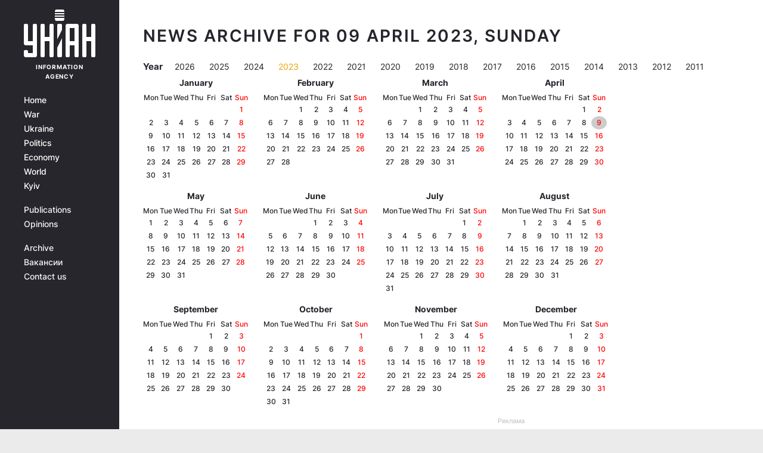

--- FILE ---
content_type: application/javascript; charset=utf-8
request_url: https://fundingchoicesmessages.google.com/f/AGSKWxWHGrT3zQVlcgDA__5n2zLdZHwVGiizWB9tPIF2mnq820dZwdOggVPZEkR9c6wJvpoqQZ-EeiHgIT9Ict46tu0SKh9tVK1TALXxQcT8guFv-cw21gkC2pqTG0Va8b2mBp5-NOiXpJn6t16zSIVs8tfz2Mq19BGqjDsqrUrcd5as-ImYIfkPH392fQ==/_/ads/3./adlantis./adsky./restorationad-/bundles/ads-
body_size: -1286
content:
window['fd7ec496-e644-44f0-9253-a67fd1b51e06'] = true;

--- FILE ---
content_type: application/javascript; charset=utf-8
request_url: https://fundingchoicesmessages.google.com/f/AGSKWxXpBIs6OX_6bfgXTUM1BzCEe4jx91pB6Y07QUB79P5X1Ad_EtW9aCrhnGXROuZHCb8puyu5pEDr5MBJX_p724UwnPSlk5DqgJT6PyLrOKRxG1xMZMnuKRCdunebTw_kPZWpVE8=?fccs=W251bGwsbnVsbCxudWxsLG51bGwsbnVsbCxudWxsLFsxNzY5ODA5OTM3LDkzMjAwMDAwMF0sbnVsbCxudWxsLG51bGwsW251bGwsWzddXSwiaHR0cHM6Ly93d3cudW5pYW4uaW5mby9uZXdzL2FyY2hpdmUvMjAyMzA0MDkiLG51bGwsW1s4LCJGZjBSR0hUdW44SSJdLFs5LCJlbi1VUyJdLFsxOSwiMiJdLFsxNywiWzBdIl0sWzI0LCIiXSxbMjksImZhbHNlIl1dXQ
body_size: -220
content:
if (typeof __googlefc.fcKernelManager.run === 'function') {"use strict";this.default_ContributorServingResponseClientJs=this.default_ContributorServingResponseClientJs||{};(function(_){var window=this;
try{
var RH=function(a){this.A=_.t(a)};_.u(RH,_.J);var SH=_.ed(RH);var TH=function(a,b,c){this.B=a;this.params=b;this.j=c;this.l=_.F(this.params,4);this.o=new _.eh(this.B.document,_.O(this.params,3),new _.Qg(_.Rk(this.j)))};TH.prototype.run=function(){if(_.P(this.params,10)){var a=this.o;var b=_.fh(a);b=_.Od(b,4);_.jh(a,b)}a=_.Sk(this.j)?_.be(_.Sk(this.j)):new _.de;_.ee(a,9);_.F(a,4)!==1&&_.G(a,4,this.l===2||this.l===3?1:2);_.Fg(this.params,5)&&(b=_.O(this.params,5),_.hg(a,6,b));return a};var UH=function(){};UH.prototype.run=function(a,b){var c,d;return _.v(function(e){c=SH(b);d=(new TH(a,c,_.A(c,_.Qk,2))).run();return e.return({ia:_.L(d)})})};_.Uk(8,new UH);
}catch(e){_._DumpException(e)}
}).call(this,this.default_ContributorServingResponseClientJs);
// Google Inc.

//# sourceURL=/_/mss/boq-content-ads-contributor/_/js/k=boq-content-ads-contributor.ContributorServingResponseClientJs.en_US.Ff0RGHTun8I.es5.O/d=1/exm=kernel_loader,loader_js_executable/ed=1/rs=AJlcJMwj_NGSDs7Ec5ZJCmcGmg-e8qljdw/m=web_iab_tcf_v2_signal_executable
__googlefc.fcKernelManager.run('\x5b\x5b\x5b8,\x22\x5bnull,\x5b\x5bnull,null,null,\\\x22https:\/\/fundingchoicesmessages.google.com\/f\/AGSKWxVx-YKrHCp42tnMucBb4RVBRnuD664UOkhzqCU6iGmIp70Qlob0DWRy7fIS4KEJue079VStF2x6LvLpM25tbeqt8qGWxFgrQ7EVEQ7Uy2oLk8hD37trrI_fY4dOMZJChWLuV6E\\\\u003d\\\x22\x5d,null,null,\x5bnull,null,null,\\\x22https:\/\/fundingchoicesmessages.google.com\/el\/AGSKWxW47nAB0pOQ6NQEVX833cFeE41j4t39Bj5Y1pFCh3DuR9WRHNOtnG25uyNYnmnSjHA343m2mThKCBFYAWoxubWHqK9WWjIm2LHzk4dEBZ36UMeCnJU5l4uNKKs3vFgKLdbG4Vs\\\\u003d\\\x22\x5d,null,\x5bnull,\x5b7\x5d\x5d\x5d,\\\x22unian.info\\\x22,1,\\\x22en\\\x22,null,null,null,null,1\x5d\x22\x5d\x5d,\x5bnull,null,null,\x22https:\/\/fundingchoicesmessages.google.com\/f\/AGSKWxVFr5qWnItfKDd5s5kQ_0Z1LNCp5KMyaICVkwQKtaJ_1LczYq1e61izLq7sdS0ooEhlOMKq1WW4FkSCy18CJ2omNE3_wO4l7OGnOpkDGWnpWO_MvWwRACZEHvDfEkdNSm6FQYo\\u003d\x22\x5d\x5d');}